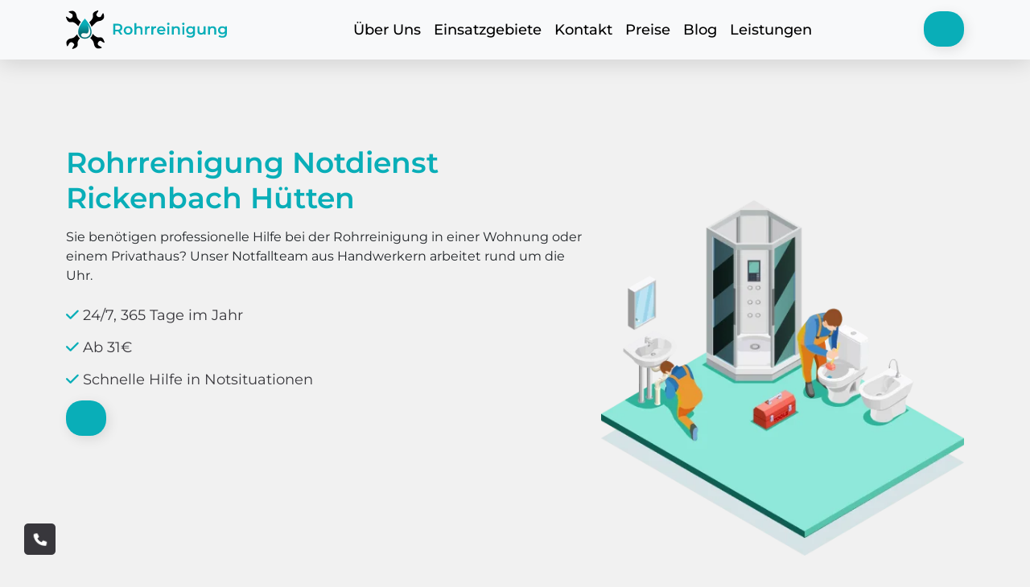

--- FILE ---
content_type: text/html; charset=UTF-8
request_url: https://rohrreinigung-schnell24.de/b-w/rickenbach-13117/huetten-13408/
body_size: 17656
content:
<!doctype html>
<html lang="DE-de">
<head>
	<meta charset="UTF-8">
	<meta name="viewport" content="width=device-width, initial-scale=1">
	<link rel="profile" href="https://gmpg.org/xfn/11">
	<link href="https://use.fontawesome.com/releases/v5.6.1/css/all.css" rel="stylesheet">
    <link rel="apple-touch-icon" sizes="180x180" href="https://rohrreinigung-schnell24.de/wp-content/themes/rohrreinigung-schnell24/assets/img/favicon/apple-touch-icon.png">
    <link rel="icon" type="image/png" sizes="32x32" href="https://rohrreinigung-schnell24.de/wp-content/themes/rohrreinigung-schnell24/assets/img/favicon/favicon-32x32.png">
    <link rel="icon" type="image/png" sizes="16x16" href="https://rohrreinigung-schnell24.de/wp-content/themes/rohrreinigung-schnell24/assets/img/favicon/favicon-16x16.png">
    <link rel="manifest" href="https://rohrreinigung-schnell24.de/wp-content/themes/rohrreinigung-schnell24/assets/img/favicon/site.webmanifest">
    <link rel="mask-icon" href="https://rohrreinigung-schnell24.de/wp-content/themes/rohrreinigung-schnell24/assets/img/favicon/safari-pinned-tab.svg" color="#5bbad5">
	    <meta name="msapplication-TileColor" content="#da532c">
    <meta name="theme-color" content="#ffffff">
    <title>Rohrreinigung Rickenbach Hütten 🔧 24h Notdienst Service mit Abflussreinigung</title>
<meta name='robots' content='max-image-preview:large' />
<link rel='preload' as='script' href='https://rohrreinigung-schnell24.de/wp-content/cache/asset-cleanup/js/body-837618e07b0f798b055dff9985070c248652d734.js' data-wpacu-preload-js='1'>



<meta name="description"  content="Rohrreinigung Notdienst Rickenbach Hütten in der Nähe ✅ 20 Minuten vor Ort ✅ 24/7 Abflussreinigung Service" />

<script type="application/ld+json" class="aioseop-schema">{"@context":"https://schema.org","@graph":[{"@type":"Organization","@id":"https://rohrreinigung-schnell24.de/#organization","url":"https://rohrreinigung-schnell24.de/","name":"rohrreinigung-schnell24","sameAs":[]},{"@type":"WebSite","@id":"https://rohrreinigung-schnell24.de/#website","url":"https://rohrreinigung-schnell24.de/","name":"rohrreinigung-schnell24","publisher":{"@id":"https://rohrreinigung-schnell24.de/#organization"},"potentialAction":{"@type":"SearchAction","target":"https://rohrreinigung-schnell24.de/?s={search_term_string}","query-input":"required name=search_term_string"}},{"@type":"WebPage","@id":"https://rohrreinigung-schnell24.de/b-w/rickenbach-13117/huetten-13408/#webpage","url":"https://rohrreinigung-schnell24.de/b-w/rickenbach-13117/huetten-13408/","inLanguage":"en-US","name":"Rohrreinigung Notdienst Rickenbach H&uuml;tten","isPartOf":{"@id":"https://rohrreinigung-schnell24.de/#website"},"breadcrumb":{"@id":"https://rohrreinigung-schnell24.de/b-w/rickenbach-13117/huetten-13408/#breadcrumblist"},"description":"Rohrreinigung Notdienst Rickenbach H&uuml;tten in der N&auml;he ✅ 20 Minuten vor Ort ✅ 24/7 Abflussreinigung Service","datePublished":"2022-04-10T13:56:21+00:00","dateModified":"2022-04-10T13:56:21+00:00"},{"@type":"BreadcrumbList","@id":"https://rohrreinigung-schnell24.de/b-w/rickenbach-13117/huetten-13408/#breadcrumblist","itemListElement":[{"@type":"ListItem","position":"1","item":{"@type":"WebPage","@id":"https://rohrreinigung-schnell24.de/","url":"https://rohrreinigung-schnell24.de/","name":"rohrreinigung-schnell24"}},{"@type":"ListItem","position":"2","item":{"@type":"WebPage","@id":"https://rohrreinigung-schnell24.de/b-w/rickenbach-13117/huetten-13408/","url":"https://rohrreinigung-schnell24.de/b-w/rickenbach-13117/huetten-13408/","name":"Rohrreinigung Notdienst Rickenbach H&uuml;tten"}}]}]}</script>
<link rel="canonical" href="https://rohrreinigung-schnell24.de/b-w/rickenbach-13117/huetten-13408/" />

<link rel='dns-prefetch' href='//cdnjs.cloudflare.com' />
<style id='wp-img-auto-sizes-contain-inline-css'>img:is([sizes=auto i],[sizes^="auto," i]){contain-intrinsic-size:3000px 1500px}</style>
<style id='classic-theme-styles-inline-css'>/*! This file is auto-generated */
.wp-block-button__link{color:#fff;background-color:#32373c;border-radius:9999px;box-shadow:none;text-decoration:none;padding:calc(.667em + 2px) calc(1.333em + 2px);font-size:1.125em}.wp-block-file__button{background:#32373c;color:#fff;text-decoration:none}</style>
<link rel='stylesheet' id='wpacu-combined-css-head-1' href='https://rohrreinigung-schnell24.de/wp-content/cache/asset-cleanup/css/head-58d0b9d7f5dc03edc2a35dcfe2df2cfbac7072b2.css' type='text/css' media='all' />

<link rel='stylesheet' id='font-awesome-css' href='https://cdnjs.cloudflare.com/ajax/libs/font-awesome/6.0.0/css/all.min.css?ver=1.0.0' media='all' />
<style   data-wpacu-inline-css-file='1'>
/*!/wp-content/themes/rohrreinigung-schnell24/assets/slick/slick.css*/.slick-slider{position:relative;display:block;box-sizing:border-box;-webkit-user-select:none;-moz-user-select:none;-ms-user-select:none;user-select:none;-webkit-touch-callout:none;-khtml-user-select:none;-ms-touch-action:pan-y;touch-action:pan-y;-webkit-tap-highlight-color:transparent}.slick-list{position:relative;display:block;overflow:hidden;margin:0;padding:0}.slick-list:focus{outline:none}.slick-list.dragging{cursor:pointer}.slick-slider .slick-track,.slick-slider .slick-list{-webkit-transform:translate3d(0,0,0);-moz-transform:translate3d(0,0,0);-ms-transform:translate3d(0,0,0);-o-transform:translate3d(0,0,0);transform:translate3d(0,0,0)}.slick-track{position:relative;top:0;left:0;display:block;margin-left:auto;margin-right:auto}.slick-track:before,.slick-track:after{display:table;content:''}.slick-track:after{clear:both}.slick-loading .slick-track{visibility:hidden}.slick-slide{display:none;float:left;height:100%;min-height:1px}[dir='rtl'] .slick-slide{float:right}.slick-slide img{display:block}.slick-slide.slick-loading img{display:none}.slick-slide.dragging img{pointer-events:none}.slick-initialized .slick-slide{display:block}.slick-loading .slick-slide{visibility:hidden}.slick-vertical .slick-slide{display:block;height:auto;border:1px solid transparent}.slick-arrow.slick-hidden{display:none}
</style>


<script id="wp-api-request-js-extra">var wpApiSettings={"root":"https://rohrreinigung-schnell24.de/wp-json/","nonce":"d17dfef480","versionString":"wp/v2/"}</script>
<script id="alfa-tools-js-extra">var REST_API_data={"root":"https://rohrreinigung-schnell24.de/wp-json/","nonce":"71927e1f30"}</script>
<script id='wpacu-combined-js-head-group-1' src='https://rohrreinigung-schnell24.de/wp-content/cache/asset-cleanup/js/head-ba639c2cfe6ac10644cf2e0de8b18d445db04c4a.js'></script>
	
<script>(function(w,d,s,l,i){w[l]=w[l]||[];w[l].push({'gtm.start':new Date().getTime(),event:'gtm.js'});var f=d.getElementsByTagName(s)[0],j=d.createElement(s),dl=l!='dataLayer'?'&l='+l:'';j.async=!0;j.src='https://www.googletagmanager.com/gtm.js?id='+i+dl;f.parentNode.insertBefore(j,f)})(window,document,'script','dataLayer','GTM-TMZPJP5')</script>

<style id='global-styles-inline-css'>:root{--wp--preset--aspect-ratio--square:1;--wp--preset--aspect-ratio--4-3:4/3;--wp--preset--aspect-ratio--3-4:3/4;--wp--preset--aspect-ratio--3-2:3/2;--wp--preset--aspect-ratio--2-3:2/3;--wp--preset--aspect-ratio--16-9:16/9;--wp--preset--aspect-ratio--9-16:9/16;--wp--preset--color--black:#000000;--wp--preset--color--cyan-bluish-gray:#abb8c3;--wp--preset--color--white:#ffffff;--wp--preset--color--pale-pink:#f78da7;--wp--preset--color--vivid-red:#cf2e2e;--wp--preset--color--luminous-vivid-orange:#ff6900;--wp--preset--color--luminous-vivid-amber:#fcb900;--wp--preset--color--light-green-cyan:#7bdcb5;--wp--preset--color--vivid-green-cyan:#00d084;--wp--preset--color--pale-cyan-blue:#8ed1fc;--wp--preset--color--vivid-cyan-blue:#0693e3;--wp--preset--color--vivid-purple:#9b51e0;--wp--preset--gradient--vivid-cyan-blue-to-vivid-purple:linear-gradient(135deg,rgb(6,147,227) 0%,rgb(155,81,224) 100%);--wp--preset--gradient--light-green-cyan-to-vivid-green-cyan:linear-gradient(135deg,rgb(122,220,180) 0%,rgb(0,208,130) 100%);--wp--preset--gradient--luminous-vivid-amber-to-luminous-vivid-orange:linear-gradient(135deg,rgb(252,185,0) 0%,rgb(255,105,0) 100%);--wp--preset--gradient--luminous-vivid-orange-to-vivid-red:linear-gradient(135deg,rgb(255,105,0) 0%,rgb(207,46,46) 100%);--wp--preset--gradient--very-light-gray-to-cyan-bluish-gray:linear-gradient(135deg,rgb(238,238,238) 0%,rgb(169,184,195) 100%);--wp--preset--gradient--cool-to-warm-spectrum:linear-gradient(135deg,rgb(74,234,220) 0%,rgb(151,120,209) 20%,rgb(207,42,186) 40%,rgb(238,44,130) 60%,rgb(251,105,98) 80%,rgb(254,248,76) 100%);--wp--preset--gradient--blush-light-purple:linear-gradient(135deg,rgb(255,206,236) 0%,rgb(152,150,240) 100%);--wp--preset--gradient--blush-bordeaux:linear-gradient(135deg,rgb(254,205,165) 0%,rgb(254,45,45) 50%,rgb(107,0,62) 100%);--wp--preset--gradient--luminous-dusk:linear-gradient(135deg,rgb(255,203,112) 0%,rgb(199,81,192) 50%,rgb(65,88,208) 100%);--wp--preset--gradient--pale-ocean:linear-gradient(135deg,rgb(255,245,203) 0%,rgb(182,227,212) 50%,rgb(51,167,181) 100%);--wp--preset--gradient--electric-grass:linear-gradient(135deg,rgb(202,248,128) 0%,rgb(113,206,126) 100%);--wp--preset--gradient--midnight:linear-gradient(135deg,rgb(2,3,129) 0%,rgb(40,116,252) 100%);--wp--preset--font-size--small:13px;--wp--preset--font-size--medium:20px;--wp--preset--font-size--large:36px;--wp--preset--font-size--x-large:42px;--wp--preset--spacing--20:0.44rem;--wp--preset--spacing--30:0.67rem;--wp--preset--spacing--40:1rem;--wp--preset--spacing--50:1.5rem;--wp--preset--spacing--60:2.25rem;--wp--preset--spacing--70:3.38rem;--wp--preset--spacing--80:5.06rem;--wp--preset--shadow--natural:6px 6px 9px rgba(0, 0, 0, 0.2);--wp--preset--shadow--deep:12px 12px 50px rgba(0, 0, 0, 0.4);--wp--preset--shadow--sharp:6px 6px 0px rgba(0, 0, 0, 0.2);--wp--preset--shadow--outlined:6px 6px 0px -3px rgb(255, 255, 255), 6px 6px rgb(0, 0, 0);--wp--preset--shadow--crisp:6px 6px 0px rgb(0, 0, 0)}:where(.is-layout-flex){gap:.5em}:where(.is-layout-grid){gap:.5em}body .is-layout-flex{display:flex}.is-layout-flex{flex-wrap:wrap;align-items:center}.is-layout-flex>:is(*,div){margin:0}body .is-layout-grid{display:grid}.is-layout-grid>:is(*,div){margin:0}:where(.wp-block-columns.is-layout-flex){gap:2em}:where(.wp-block-columns.is-layout-grid){gap:2em}:where(.wp-block-post-template.is-layout-flex){gap:1.25em}:where(.wp-block-post-template.is-layout-grid){gap:1.25em}.has-black-color{color:var(--wp--preset--color--black)!important}.has-cyan-bluish-gray-color{color:var(--wp--preset--color--cyan-bluish-gray)!important}.has-white-color{color:var(--wp--preset--color--white)!important}.has-pale-pink-color{color:var(--wp--preset--color--pale-pink)!important}.has-vivid-red-color{color:var(--wp--preset--color--vivid-red)!important}.has-luminous-vivid-orange-color{color:var(--wp--preset--color--luminous-vivid-orange)!important}.has-luminous-vivid-amber-color{color:var(--wp--preset--color--luminous-vivid-amber)!important}.has-light-green-cyan-color{color:var(--wp--preset--color--light-green-cyan)!important}.has-vivid-green-cyan-color{color:var(--wp--preset--color--vivid-green-cyan)!important}.has-pale-cyan-blue-color{color:var(--wp--preset--color--pale-cyan-blue)!important}.has-vivid-cyan-blue-color{color:var(--wp--preset--color--vivid-cyan-blue)!important}.has-vivid-purple-color{color:var(--wp--preset--color--vivid-purple)!important}.has-black-background-color{background-color:var(--wp--preset--color--black)!important}.has-cyan-bluish-gray-background-color{background-color:var(--wp--preset--color--cyan-bluish-gray)!important}.has-white-background-color{background-color:var(--wp--preset--color--white)!important}.has-pale-pink-background-color{background-color:var(--wp--preset--color--pale-pink)!important}.has-vivid-red-background-color{background-color:var(--wp--preset--color--vivid-red)!important}.has-luminous-vivid-orange-background-color{background-color:var(--wp--preset--color--luminous-vivid-orange)!important}.has-luminous-vivid-amber-background-color{background-color:var(--wp--preset--color--luminous-vivid-amber)!important}.has-light-green-cyan-background-color{background-color:var(--wp--preset--color--light-green-cyan)!important}.has-vivid-green-cyan-background-color{background-color:var(--wp--preset--color--vivid-green-cyan)!important}.has-pale-cyan-blue-background-color{background-color:var(--wp--preset--color--pale-cyan-blue)!important}.has-vivid-cyan-blue-background-color{background-color:var(--wp--preset--color--vivid-cyan-blue)!important}.has-vivid-purple-background-color{background-color:var(--wp--preset--color--vivid-purple)!important}.has-black-border-color{border-color:var(--wp--preset--color--black)!important}.has-cyan-bluish-gray-border-color{border-color:var(--wp--preset--color--cyan-bluish-gray)!important}.has-white-border-color{border-color:var(--wp--preset--color--white)!important}.has-pale-pink-border-color{border-color:var(--wp--preset--color--pale-pink)!important}.has-vivid-red-border-color{border-color:var(--wp--preset--color--vivid-red)!important}.has-luminous-vivid-orange-border-color{border-color:var(--wp--preset--color--luminous-vivid-orange)!important}.has-luminous-vivid-amber-border-color{border-color:var(--wp--preset--color--luminous-vivid-amber)!important}.has-light-green-cyan-border-color{border-color:var(--wp--preset--color--light-green-cyan)!important}.has-vivid-green-cyan-border-color{border-color:var(--wp--preset--color--vivid-green-cyan)!important}.has-pale-cyan-blue-border-color{border-color:var(--wp--preset--color--pale-cyan-blue)!important}.has-vivid-cyan-blue-border-color{border-color:var(--wp--preset--color--vivid-cyan-blue)!important}.has-vivid-purple-border-color{border-color:var(--wp--preset--color--vivid-purple)!important}.has-vivid-cyan-blue-to-vivid-purple-gradient-background{background:var(--wp--preset--gradient--vivid-cyan-blue-to-vivid-purple)!important}.has-light-green-cyan-to-vivid-green-cyan-gradient-background{background:var(--wp--preset--gradient--light-green-cyan-to-vivid-green-cyan)!important}.has-luminous-vivid-amber-to-luminous-vivid-orange-gradient-background{background:var(--wp--preset--gradient--luminous-vivid-amber-to-luminous-vivid-orange)!important}.has-luminous-vivid-orange-to-vivid-red-gradient-background{background:var(--wp--preset--gradient--luminous-vivid-orange-to-vivid-red)!important}.has-very-light-gray-to-cyan-bluish-gray-gradient-background{background:var(--wp--preset--gradient--very-light-gray-to-cyan-bluish-gray)!important}.has-cool-to-warm-spectrum-gradient-background{background:var(--wp--preset--gradient--cool-to-warm-spectrum)!important}.has-blush-light-purple-gradient-background{background:var(--wp--preset--gradient--blush-light-purple)!important}.has-blush-bordeaux-gradient-background{background:var(--wp--preset--gradient--blush-bordeaux)!important}.has-luminous-dusk-gradient-background{background:var(--wp--preset--gradient--luminous-dusk)!important}.has-pale-ocean-gradient-background{background:var(--wp--preset--gradient--pale-ocean)!important}.has-electric-grass-gradient-background{background:var(--wp--preset--gradient--electric-grass)!important}.has-midnight-gradient-background{background:var(--wp--preset--gradient--midnight)!important}.has-small-font-size{font-size:var(--wp--preset--font-size--small)!important}.has-medium-font-size{font-size:var(--wp--preset--font-size--medium)!important}.has-large-font-size{font-size:var(--wp--preset--font-size--large)!important}.has-x-large-font-size{font-size:var(--wp--preset--font-size--x-large)!important}</style>
</head>

<body class="wp-singular page-template page-template-templates page-template-district page-template-templatesdistrict-php page page-id-5085 wp-theme-rohrreinigung-schnell24">
	
<noscript><iframe src="https://www.googletagmanager.com/ns.html?id=GTM-TMZPJP5"
height="0" width="0" style="display:none;visibility:hidden"></iframe></noscript>

<div class="arrow">
	<a href="#" title="Back to Top"><span class="fas fa-angle-up"></span></a>
</div>
<div class="callback">
	<a href="#" class="phone-button"><span class="fa fa-phone"></span></a>
</div>
<div id="page" class="site">
    <header>
        <nav class="navbar navbar-expand-lg navbar-light bg-light">
            <div class="container">
                <a class="navbar-brand" href="https://rohrreinigung-schnell24.de">
                    <div class="logo">
                        <img src="https://rohrreinigung-schnell24.de/wp-content/themes/rohrreinigung-schnell24/assets/img/logo.svg" alt="site logo" width="202" height="48">
                    </div>
                </a>
                <button class="navbar-toggler" type="button" data-bs-toggle="collapse"
                        data-bs-target="#navbarSupportedContent"
                        aria-controls="navbarSupportedContent" aria-expanded="false" aria-label="Toggle navigation">
                    <span class="navbar-toggler-icon"></span>
                </button>
                <div class="collapse navbar-collapse" id="navbarSupportedContent">
                    <ul class="navbar-nav me-auto mb-2 mb-lg-0">
                        <li class="nav-item">
                            <a class="nav-link" href="https://rohrreinigung-schnell24.de/#uber-uns">Über Uns</a>
                        </li>

                        <li class="nav-item">
                            <a class="nav-link" href="https://rohrreinigung-schnell24.de/einsatzgebiete/">Einsatzgebiete</a>
                        </li>
                        <li class="nav-item">
                            <a class="nav-link" href="https://rohrreinigung-schnell24.de/kontakt/">Kontakt</a>
                        </li>
						<li class="nav-item">
                            <a class="nav-link" href="https://rohrreinigung-schnell24.de/preise/">Preise</a>
                        </li>
                        <li class="nav-item">
                            <a class="nav-link" href="https://rohrreinigung-schnell24.de/blog/">Blog</a>
                        </li>
                        <li class="nav-item">
                            <a class="nav-link" href="https://rohrreinigung-schnell24.de/leistungen/">Leistungen</a>
                        </li>
                    </ul>
                    <div>
                        <a href="#" class="nav-link-phone-main phone-button"><span class="phone-button__number"></span></a>
                    </div>
                </div>
            </div>
        </nav>
    </header>

    <main>
        <section>
            <div class="preview">
                <div class="container">
                    <div class="row">
                        <div class="col-lg-7">
                            <h1 class="green">Rohrreinigung Notdienst Rickenbach Hütten</h1>
                            <p>Sie benötigen professionelle Hilfe bei der Rohrreinigung in einer Wohnung oder einem
                                Privathaus? Unser Notfallteam aus Handwerkern arbeitet rund um die Uhr.
                            </p>

                            <div class="preview-list">
                                <p>
                                    <i class="fas fa-check"></i>
                                    24/7, 365 Tage im Jahr
                                </p>
                                <p>
                                    <i class="fas fa-check"></i>
                                    Ab 31€
                                </p>
                                <p>
                                    <i class="fas fa-check"></i>
                                    Schnelle Hilfe in Notsituationen
                                </p>
                            </div>

                            <a href="#" class="nav-link-phone-main phone-button"><span class="phone-button__number"></span></a>

                        </div>
                        <div class="col-lg-5">
                            <img class="img-preview" alt="picture"
                                 src="https://rohrreinigung-schnell24.de/wp-content/themes/rohrreinigung-schnell24/assets/img/rohrreinigung-24h.webp" width="490" height="480">
                        </div>
                    </div>
                </div>
            </div>
        </section>
        <section class="seo-text">
            <div class="container">
                                    <div class="breadcrumbs">
                        <ul itemscope itemtype="https://schema.org/BreadcrumbList">
                            <li itemprop="itemListElement" itemscope itemtype="https://schema.org/ListItem">
                                <a href="https://rohrreinigung-schnell24.de" title="Startseite" itemprop="item">
                                    <span itemprop="name">Startseite</span>
                                    <meta itemprop="position" content="0">
                                </a></li>
                            <li itemprop="itemListElement" itemscope itemtype="https://schema.org/ListItem">
                                <a href="https://rohrreinigung-schnell24.de/einsatzgebiete/" title="Einsatzgebiete"
                                   itemprop="item">
                                    <span itemprop="name">Einsatzgebiete</span>
                                    <meta itemprop="position" content="1">
                                </a></li>
                                                            <li itemprop="itemListElement" itemscope itemtype="https://schema.org/ListItem">
                                    <a href="https://rohrreinigung-schnell24.de/einsatzgebiete/baden-wuerttemberg/" title="Baden-Württemberg"
                                       itemprop="item">
                                        <span itemprop="name">Baden-Württemberg</span>
                                        <meta itemprop="position" content="2">
                                    </a></li>
                                                            <li itemprop="itemListElement" itemscope itemtype="https://schema.org/ListItem">
						<span title="Rickenbach Hütten"
                              itemprop="item">
							<span itemprop="name">Rickenbach Hütten</span>
							<meta itemprop="position" content="3">
						</span></li>
                        </ul>
                    </div>
                                </h2><h2>Effektive Rohrreinigung rund um die Uhr &#8211; Unsere Experten sind für Sie da</h2>
<p>Sie benötigen eine schnelle und effektive Rohrreinigung? Unsere Experten stehen Ihnen rund um die Uhr zur Verfügung. Egal ob es sich um eine verstopfte Toilette, ein verstopftes Waschbecken oder eine verstopfte Abwasserleitung handelt &#8211; wir lösen das Problem für Sie.</p>
<h3>Unser Service auf einen Blick:</h3>
<ul>
<li>24/7 Erreichbarkeit</li>
<li>Schnelle und effektive Lösung von Verstopfungen</li>
<li>Vor-Ort-Service durch unsere Experten</li>
<li>Fachgerechte Beratung und Lösungsvorschläge</li>
<li>Modernste Technik und Werkzeuge für die Reinigung</li>
</ul>
<p>Unser Ziel ist es, Ihre Rohrverstopfung schnellstmöglich zu beseitigen und zukünftige Probleme zu vermeiden. Wir arbeiten mit modernsten Techniken und Werkzeugen, um eine effektive Rohrreinigung zu gewährleisten. Unser Fachpersonal berät Sie gerne und gibt Ihnen Tipps, wie Sie in Zukunft Rohrverstopfungen vermeiden können.</p>
<h4>Kontaktieren Sie uns jetzt und lassen Sie sich von unseren Experten helfen!</h4>
<p>Wir sind jederzeit für Sie da und lösen Ihr Rohrproblem schnell und effektiv. Kontaktieren Sie uns jetzt und profitieren Sie von unserem erfahrenen Fachpersonal, das Ihnen gerne mit Rat und Tat zur Seite steht.</p>
</h2><h2>Unser zuverlässiger Rohrreinigungsdienst ist jederzeit für Sie da</h2>
<p>Wir bieten schnelle und effektive Lösungen für alle Arten von Rohrproblemen, sei es ein verstopfter Abfluss oder eine angeschlagene Kanalisation. Mit unserer langjährigen Erfahrung und einem Team hochqualifizierter Experten können wir Ihnen garantieren, dass alle Probleme schnell und gründlich gelöst werden.</p>
<h3>Notdienst rund um die Uhr</h3>
<p>Probleme mit Rohren und Abflüssen lassen sich nicht immer aufschieben. Deshalb bieten wir unseren Kunden einen 24/7-Notdienst, der jederzeit einsatzbereit ist. Unsere Experten sind immer in der Nähe und können schnell am Einsatzort sein, um das Problem zu lösen.</p>
<h3>Modernste Technologie für höchste Effektivität</h3>
<p>Unsere Experten setzen modernste Technologie ein, um die bestmöglichen Ergebnisse zu erzielen. Wir verwenden beispielsweise Hochdruckreiniger, um verstopfte Abwasserleitungen zu reinigen, und spezielle Kameras, um den Zustand von Kanalisationsrohren zu überprüfen. So können wir die genaue Ursache des Problems identifizieren und schnell eine Lösung finden.</p>
<h3>Transparente Preise</h3>
<p>Wir bei XYZ glauben an transparente Preise. Deshalb informieren wir Sie vor Beginn der Arbeit über die Kosten. Es gibt keine versteckten Gebühren oder Überraschungen, mit uns wissen Sie immer, woran Sie sind.</p>
<h3>Zufriedenheitsgarantie</h3>
<p>Unser Ziel ist es, unsere Kunden zufriedenzustellen. Wir möchten, dass Sie sich darauf verlassen können, dass wir das Problem schnell und gründlich beseitigen. Deshalb bieten wir Ihnen eine Zufriedenheitsgarantie. Sollten Sie mit unserem Service nicht zufrieden sein, werden wir uns bemühen, die Situation zu klären und Ihnen zu helfen.</p>
</h2><img src="https://rohrreinigung-schnell24.de/wp-content/themes/rohrreinigung-schnell24/assets/img/rnd-all/alfacorp_Modern_setting_waist-up_portrait._A_plumber_25-30_year_eac9e6e3-8874-4e3f-a59c-e13cdc284f7e.webp" alt="image" class="text-rnd-img" loading="lazy"><h2>Unsere Dienstleistungen</h2>
<p>Unser Unternehmen bietet Ihnen professionelle Rohrreinigungsdienste für den gewerblichen und privaten Bereich. Unsere erfahrenen Experten sind rund um die Uhr für Sie da, um ein verstopftes Rohr schnell und effektiv zu reinigen.</p>
<h3>Unsere Methoden</h3>
<p>Wir verwenden modernste Technologien, um Ihr verstopftes Rohr zu identifizieren und zu reinigen. Hierzu gehören Kamerasysteme, Hochdruckspülung und elektromechanische Reinigung. Unser Ziel ist es, das Problem schnell zu beheben und Schäden an Ihrem Rohrsystem zu minimieren.</p>
<h3>Unser Engagement</h3>
<p>Wir sind uns bewusst, dass eine verstopfte Abflussleitung oder ein verstopftes Rohr zu ernsthaften Problemen führen kann. Deshalb engagieren wir uns dafür, unsere Kunden zufrieden zu stellen und ihnen einen schnellen und zuverlässigen Service zu bieten. Bei uns stehen Qualität und Kundenzufriedenheit an erster Stelle.</p>
<h3>Unsere Vorteile</h3>
<ul>
<li>Rund um die Uhr Verfügbarkeit</li>
<li>Schnelle und effektive Lösungen</li>
<li>Erfahrene Experten</li>
<li>Modernste Technologien</li>
<li>Faire Preise</li>
</ul>
<h3>Kontaktieren Sie uns jetzt</h3>
<p>Wenn Sie eine Rohrreinigung benötigen, zögern Sie nicht, uns zu kontaktieren. Wir bieten Ihnen eine kostenlose Vor-Ort-Beratung und ein transparentes Preisangebot. Unser Ziel ist es, Ihnen den besten Service zu bieten und Ihr Problem schnell und ohne Komplikationen zu lösen.</p>
</h2><img src="https://rohrreinigung-schnell24.de/wp-content/themes/rohrreinigung-schnell24/assets/img/rnd-all/alfacorp_Plumber_in_uniform_in_front_of_van._Against_the_white__c4afe7d2-aced-4bd5-a281-01f82672c4f2.webp" alt="image" class="text-rnd-img" loading="lazy"><h2>Unser Service für Ihre Rohrreinigung</h2>
<p>Bei uns erhalten Sie nicht nur eine schnelle und effektive Rohrreinigung, sondern auch einen umfassenden Service rund um Ihre Rohre. Wir setzen auf eine gründliche Analyse und Beratung, um Ihnen die bestmögliche Lösung zu bieten. Dabei stehen wir Ihnen nicht nur bei akuten Problemen zur Verfügung, sondern auch präventiv, um Verstopfungen und Schäden frühzeitig zu erkennen und zu beheben. Unsere Dienstleistungen umfassen unter anderem:</p>
<h3>Rohrreinigung</h3>
<p>Unsere Fachleute kümmern sich schnell und effektiv um Ihre Rohrverstopfung. Wir setzen dabei auf modernste Technologie und Werkzeuge, um eine schnelle und schonende Reinigung zu gewährleisten. Dabei achten wir darauf, dass Ihre Rohre nicht beschädigt werden und beraten Sie gerne, wie Sie solche Probleme in Zukunft vermeiden können.</p>
<h3>Rohrsanierung</h3>
<p>Bei Rohrschäden oder -defekten bieten wir Ihnen eine professionelle Rohrsanierung an. Dabei nutzen wir verschiedene Verfahren wie die Methode der Inliner-Sanierung, um die Rohre schnell wieder funktionsfähig zu machen. Wir beraten Sie gerne, welche Methode für Ihr Rohrproblem am besten geeignet ist.</p>
<h3>Kanal-TV-Inspektion</h3>
<p>Mit Hilfe unserer modernen Technologie führen wir eine Kanal-TV-Inspektion durch, um Ihre Rohre auf Schäden oder Verstopfungen zu überprüfen. Dabei nutzen wir Kamerasysteme, um einen genauen Einblick in die Rohre zu erhalten. Wir dokumentieren dabei jeden Schritt und können Ihnen somit auch nach Abschluss der Arbeiten einen Überblick geben.</p>
<h3>Rohrreparatur</h3>
<p>Im Falle einer Rohrbeschädigung reparieren wir das Rohr schnell und fachgerecht. Dabei greifen wir auf verschiedene Technologien und Verfahren zurück, um Ihre Rohre schnell wieder funktionsfähig zu machen. Unsere Experten beraten Sie gerne, welche Methode für Ihr Rohrproblem am besten geeignet ist.</p>
<h3>24/7-Notdienst</h3>
<p>Bei akuten Rohrproblemen sind wir rund um die Uhr für Sie da. Unser 24/7-Notdienst ist immer erreichbar und unsere Experten kommen so schnell wie möglich zu Ihnen, um das Problem zu beheben. Wir lassen Sie nicht im Stich, wenn es darauf ankommt.</p>
<h4>Zögern Sie nicht und kontaktieren Sie uns noch heute für eine schnelle und effektive Lösung Ihres Rohrproblems!</h4>
            </div>
        </section>
        <section>
            <div class="container">
                <div class="linking-icons-area">
                    <div class="row justify-between">
                        <div class="col-lg-3 col-md-6 col-sm-12">
                            <div class="linking-icons-area-item">
                                <div class="linking-icons-area-item-icon">
                                    <img alt="img" src="https://rohrreinigung-schnell24.de/wp-content/themes/rohrreinigung-schnell24/assets/img/doc.png" width="63" height="63" loading="lazy">
                                </div>
                                <h3>Faire Preisgarantie</h3>
                                <p class="linking-icons-area-item-text">
                                    Wir garantieren transparente Preise für alle durchgeführten Arbeiten
                                </p>
                            </div>
                        </div>

                        <div class="col-lg-3 col-md-6 col-sm-12">
                            <div class="linking-icons-area-item">
                                <div class="linking-icons-area-item-icon">
                                    <img alt="img" src="https://rohrreinigung-schnell24.de/wp-content/themes/rohrreinigung-schnell24/assets/img/money.png" width="63" height="63" loading="lazy">
                                </div>

                                <h3>860+ zufriedene Kunden</h3>

                                <p class="linking-icons-area-item-text">
                                    Seit 14 Jahren helfen wir Menschen bei der Rohrreinigung
                                </p>
                            </div>
                        </div>

                        <div class="col-lg-3 col-md-6 col-sm-12">
                            <div class="linking-icons-area-item">
                                <div class="linking-icons-area-item-icon">
                                    <img src="https://rohrreinigung-schnell24.de/wp-content/themes/rohrreinigung-schnell24/assets/img/time.png" alt="img" width="63" height="63" loading="lazy">
                                </div>

                                <h3>Ankunft in 20 Minuten</h3>

                                <p class="linking-icons-area-item-text">
                                    Wir gehen sofort zum Ort und beginnen mit der Inspektion
                                </p>
                            </div>
                        </div>

                        <div class="col-lg-3 col-md-6 col-sm-12">
                            <div class="linking-icons-area-item">
                                <div class="linking-icons-area-item-icon">
                                    <img src="https://rohrreinigung-schnell24.de/wp-content/themes/rohrreinigung-schnell24/assets/img/save.png" alt="img" width="63" height="63" loading="lazy">
                                </div>

                                <h3>Breite Abdeckung</h3>

                                <p class="linking-icons-area-item-text">
                                    Wir arbeiten in allen größeren Städten Deutschlands, rufen Sie jetzt an!
                                </p>
                            </div>
                        </div>

                    </div>
                    <div id="uber-uns"></div>
                </div>
            </div>

        </section>

        <section>
            <div class="container">
                <div class="row">
                    <div class="col-lg-6">
                        <p class="green">Warum uns wählen</p>
                        <h2>Rohrreinigung Notdienst immer für Sie da</h2>
                        <p class="choose-text">Wir bieten die folgenden Arten von Dienstleistungen an: Kanalreinigung,
                            Abflussreinigung, Kanalsanierung. Wir helfen auch bei Verstopfungen in Toilette, Bad oder
                            Waschbecken.
                        </p>

                        <div class="choose-images">
                            <div class="choose-images-item">
                                <div>
                                    <img class="choose-img" alt="img"
                                         src="https://rohrreinigung-schnell24.de/wp-content/themes/rohrreinigung-schnell24/assets/img/toilet.png" width="70" height="70" loading="lazy">
                                </div>

                                <div class="choose-images-item-info">
                                    <h3 class="choose-images-item-title">Rohrreinigung Notdienst</h3>
                                    <p class="choose-images-item-desc">
                                        Warten Sie nicht, bis das Rohr verstopft ist oder den Abwasserkanal durchbricht,
                                        rufen Sie im Voraus einen Spezialisten an.
                                    </p>
                                </div>
                            </div>

                            <div class="choose-images-item">
                                <div>
                                    <img class="choose-img" alt="img"
                                         src="https://rohrreinigung-schnell24.de/wp-content/themes/rohrreinigung-schnell24/assets/img/bath.png" width="70" height="70" loading="lazy">
                                </div>

                                <div class="choose-images-item-info">
                                    <h3 class="choose-images-item-title">24/7 Notfalldienst</h3>
                                    <p class="choose-images-item-desc">
                                        Rufen Sie uns jederzeit an – Experten sind jede Minute für Sie da und machen sich an
                                        die Arbeit.
                                    </p>
                                </div>
                            </div>
                        </div>

                    </div>
                    <div class="col-lg-6">
                        <img class="img-man" alt="rohrreinigung service 24"
                             src="https://rohrreinigung-schnell24.de/wp-content/themes/rohrreinigung-schnell24/assets/img/rohrreinigung-service-24.webp" width="636" height="544" loading="lazy">
                    </div>
                </div>
            </div>
        </section>

        <section>
            <div class="feedback">
                <div class="container feedback-inner">
                    <div class="row">
                        <div class="col-xs-4 col-sm-12 col-lg-8">
                            <h2 class="feedback-title">Haben Sie Fragen zum Thema Rohrreinigung?</h2>
                            <h2 class="feedback-description">Wir beantworten alle Ihre Fragen, rufen Sie jetzt an!</h2>
                        </div>

                        <div class="feedback-link col-xs-4 col-sm-12 col-lg-4">
                            <a href="#" class="phone-button"><span class="phone-button__number"></span></a>
                        </div>
                    </div>

                </div>
            </div>
        </section>
        <section>
            <div class="carts">
                <div class="container">

                    <p class="green text-center">
                        Arten von Dienstleistungen
                    </p>

                    <h2 class="carts-h2 text-center">
                        Wir helfen mit
                    </h2>

                    <div class="row">
                        <div class="col-lg-4">
                            <div class="cart-item">
                                <img class="cart-item-img" alt="img"
                                     src="https://rohrreinigung-schnell24.de/wp-content/themes/rohrreinigung-schnell24/assets/img/minibath.png" width="57" height="68" loading="lazy">

                                <div class="cart-item-title">Rohrreinigung</div>
                            </div>
                        </div>

                        <div class="col-lg-4">
                            <div class="cart-item">
                                <img class="cart-item-img" alt="img"
                                     src="https://rohrreinigung-schnell24.de/wp-content/themes/rohrreinigung-schnell24/assets/img/bathcarts.png" width="70" height="68" loading="lazy">

                                <div class="cart-item-title">Kanalreinigung</div>
                            </div>
                        </div>

                        <div class="col-lg-4">
                            <div class="cart-item">
                                <img class="cart-item-img" alt="img"
                                     src="https://rohrreinigung-schnell24.de/wp-content/themes/rohrreinigung-schnell24/assets/img/machine.png" width="69" height="63" loading="lazy">

                                <div class="cart-item-title">Abflussreinigung</div>
                            </div>
                        </div>

                        <div class="col-lg-4">
                            <div class="cart-item">
                                <img class="cart-item-img" alt="img"
                                     src="https://rohrreinigung-schnell24.de/wp-content/themes/rohrreinigung-schnell24/assets/img/cabine.png" width="40" height="70" loading="lazy">

                                <div class="cart-item-title">Verstopfungsbeseitigung</div>
                            </div>
                        </div>

                        <div class="col-lg-4">
                            <div class="cart-item">
                                <img class="cart-item-img" alt="img"
                                     src="https://rohrreinigung-schnell24.de/wp-content/themes/rohrreinigung-schnell24/assets/img/warm.png" width="75" height="66" loading="lazy">

                                <div class="cart-item-title">Rohrsanierung</div>
                            </div>
                        </div>

                        <div class="col-lg-4">
                            <div class="cart-item">
                                <img class="cart-item-img" alt="img"
                                     src="https://rohrreinigung-schnell24.de/wp-content/themes/rohrreinigung-schnell24/assets/img/repair.png" width="69" height="61" loading="lazy">

                                <div class="cart-item-title">Renovierung</div>
                            </div>
                        </div>
                    </div>
                </div>
            </div>

        </section>
        <section>
            <div class="slider">
                <div class="container relative">

                    <p class="green text-center">Kundenbewertungen</p>

                    <h2 class="slider-title-h2 text-center">Was sie über uns sagen</h2>
                                        <div class="slider-mechanism">
                                                    <div class="slider-mechanism-item">
                                <div class="slider-info">
                                    <div class="avatar-slider">
                                        <img src="https://rohrreinigung-schnell24.de/wp-content/uploads/2023/06/Alexandra-Winkler-150x150.webp"
                                             alt="Alexandra Winkler" width="50" height="50" loading="lazy">
                                        <div>
                                            <p class="slider-info-name">Alexandra Winkler</p>
                                        </div>
                                    </div>
                                </div>

                                <div class="stars-container">
                                    <img src="https://rohrreinigung-schnell24.de/wp-content/themes/rohrreinigung-schnell24/assets/img/star.png" alt="star" width="33" height="33" loading="lazy">
                                    <img src="https://rohrreinigung-schnell24.de/wp-content/themes/rohrreinigung-schnell24/assets/img/star.png" alt="star" width="33" height="33" loading="lazy">
                                    <img src="https://rohrreinigung-schnell24.de/wp-content/themes/rohrreinigung-schnell24/assets/img/star.png" alt="star" width="33" height="33" loading="lazy">
                                    <img src="https://rohrreinigung-schnell24.de/wp-content/themes/rohrreinigung-schnell24/assets/img/star.png" alt="star" width="33" height="33" loading="lazy">
                                    <img src="https://rohrreinigung-schnell24.de/wp-content/themes/rohrreinigung-schnell24/assets/img/star.png" alt="star" width="33" height="33" loading="lazy">
                                </div>

                                <p>Immer zuverlässig, pünktlich und freundlich. Kommen selbst am Wochenende raus und das ohne horrende Zuschläge. Ich bin dort seit Jahren Kunde und werde es auch bleiben.                                </p>
                            </div>
                                                    <div class="slider-mechanism-item">
                                <div class="slider-info">
                                    <div class="avatar-slider">
                                        <img src="https://rohrreinigung-schnell24.de/wp-content/uploads/2023/06/Cornelius-Meyer-150x150.webp"
                                             alt="Cornelius Meyer" width="50" height="50" loading="lazy">
                                        <div>
                                            <p class="slider-info-name">Cornelius Meyer</p>
                                        </div>
                                    </div>
                                </div>

                                <div class="stars-container">
                                    <img src="https://rohrreinigung-schnell24.de/wp-content/themes/rohrreinigung-schnell24/assets/img/star.png" alt="star" width="33" height="33" loading="lazy">
                                    <img src="https://rohrreinigung-schnell24.de/wp-content/themes/rohrreinigung-schnell24/assets/img/star.png" alt="star" width="33" height="33" loading="lazy">
                                    <img src="https://rohrreinigung-schnell24.de/wp-content/themes/rohrreinigung-schnell24/assets/img/star.png" alt="star" width="33" height="33" loading="lazy">
                                    <img src="https://rohrreinigung-schnell24.de/wp-content/themes/rohrreinigung-schnell24/assets/img/star.png" alt="star" width="33" height="33" loading="lazy">
                                    <img src="https://rohrreinigung-schnell24.de/wp-content/themes/rohrreinigung-schnell24/assets/img/star.png" alt="star" width="33" height="33" loading="lazy">
                                </div>

                                <p>Der Austausch des Wasserhahns wurde gut und schnell erledigt. Der Meister ist pünktlich und höflich. Ich empfehle es.                                </p>
                            </div>
                                                    <div class="slider-mechanism-item">
                                <div class="slider-info">
                                    <div class="avatar-slider">
                                        <img src="https://rohrreinigung-schnell24.de/wp-content/uploads/2023/06/Leon-Junge-150x150.webp"
                                             alt="Leon Junge" width="50" height="50" loading="lazy">
                                        <div>
                                            <p class="slider-info-name">Leon Junge</p>
                                        </div>
                                    </div>
                                </div>

                                <div class="stars-container">
                                    <img src="https://rohrreinigung-schnell24.de/wp-content/themes/rohrreinigung-schnell24/assets/img/star.png" alt="star" width="33" height="33" loading="lazy">
                                    <img src="https://rohrreinigung-schnell24.de/wp-content/themes/rohrreinigung-schnell24/assets/img/star.png" alt="star" width="33" height="33" loading="lazy">
                                    <img src="https://rohrreinigung-schnell24.de/wp-content/themes/rohrreinigung-schnell24/assets/img/star.png" alt="star" width="33" height="33" loading="lazy">
                                    <img src="https://rohrreinigung-schnell24.de/wp-content/themes/rohrreinigung-schnell24/assets/img/star.png" alt="star" width="33" height="33" loading="lazy">
                                    <img src="https://rohrreinigung-schnell24.de/wp-content/themes/rohrreinigung-schnell24/assets/img/star.png" alt="star" width="33" height="33" loading="lazy">
                                </div>

                                <p>Innerhalb einer Stunde war der Klempner bei mir und hat die Rohrverstopfung beseitigt. Super Service, kann ich nur empfehlen!                                </p>
                            </div>
                                            </div>
                </div>
            </div>
        </section>
        <section>
            <div class="faq container">
                <p class="green text-center">FAQ</p>
                <h2 class="faq-title">Häufig gestellte Fragen</h2>
                <div class="acor-container flex-justy">
                    <div class="col-lg-6 col-md-12">
                        <div class="col-lg-12 faq-item">
                            <input type="radio" name="acor" id="acor1"/>
                            <label for="acor1">Was tun, wenn Ihr Spülbecken in der Küche verstopft ist?</label>
                            <div class="acor-body">
                                <p>
                                    Manchmal können Sie eine Fettverstopfung mit kochendem Wasser und Seife reinigen. Füllen
                                    Sie einen Topf oder Teekessel mit Wasser und bringen Sie es zum Kochen. Gießen Sie es
                                    dann vorsichtig direkt in den Abfluss. Immer wieder Seife mit in den Abfluss dazu
                                    gießen. Wenn das Wasser leicht abfließen kann, haben Sie die Verstopfung beseitigt und
                                    können mit den folgenden Tipps zur Wartung des Spülbeckens fortfahren. Wenn nicht, steht
                                    Ihr Blitzhilfe-Team gerne für Sie bereit.
                                </p>
                            </div>
                        </div>
                        <div class="col-lg-12 faq-item">
                            <input type="radio" name="acor" id="acor2"/>
                            <label for="acor2">Wie kann ich mit Hausmitteln meine Klo-Verstopfung lösen?</label>
                            <div class="acor-body">
                                <p>
                                    Wenn der Rohrreiniger allein nicht ausreicht, kann das Hinzufügen von heißem Wasser die
                                    Dinge in Bewegung bringen. Füllen Sie einen Eimer mit heißem Badewasser (ACHTUNG:
                                    kochendes Wasser kann dazu führen, dass eine Porzellantoilette reißt) und gießen Sie das
                                    Wasser aus Hüfthöhe in die Toilette. Die Kraft des Wassers könnte alles lösen, was die
                                    Rohrerstopfung verursacht.
                                </p>
                            </div>
                        </div>
                        <div class="col-lg-12 faq-item">
                            <input type="radio" name="acor" id="acor3"/>
                            <label for="acor3">Was kann ich bei einer Rohrverstopfung machen?</label>
                            <div class="acor-body">
                                <p>
                                    Grundsätzlich können Sie selbst versuchen, eine Rohrverstopfung zu lösen. Klassisch wird
                                    dazu eine Saugglocke verwendet. Sollte im Haushalt eine Drahtbürste vorhanden sein, kann
                                    diese ebenfalls zum Einsatz kommen. Da die wenigsten eine Spirale oder Spindel zuhause
                                    haben, kann alternativ mit Backpulver und Essig versucht werden, die Verunreinigung zu
                                    entfernen. Abzuraten ist von diversen chemischen Mitteln, die Sie in Drogerien und
                                    Supermärkten kaufen können. Funktioniert das alles nicht, nehmen Sie umgehend Kontakt
                                    mit Ihrem professionellen Rohrreiniger in der Nähe auf.
                                </p>
                            </div>
                        </div>
                    </div>

                    <div class="col-lg-6 col-md-12">
                        <div class="col-lg-12 faq-item">
                            <input type="radio" name="acor" id="acor4"/>
                            <label for="acor4">Haben Sie Notdienst?</label>
                            <div class="acor-body">
                                <p>
                                    Selbstverständlich bietet Ihnen Ihre Rohrreinigung Absolut in Berlin den Schutz,
                                    jederzeit für Sie im Einsatz zu sein. So sind wir für Sie ebenfalls im Anschluss an die
                                    regulären Öffnungszeiten nach 18:00 Uhr verfügbar. Zudem bieten wir unseren Notdienst an
                                    Sonn- und Feiertage. Insofern müssen Sie uns bei einem Rohrreinigungs-Notfall nur
                                    anrufen. Ein Profi ist anschließend umgehend bei Ihnen. Im Normalfall dauert dies
                                    maximal 45 Minuten.
                                </p>
                            </div>
                        </div>
                        <div class="col-lg-12 faq-item">
                            <input type="radio" name="acor" id="acor5"/>
                            <label for="acor5">Warum den Profi rufen, wenn ein Rohr verstopft ist?</label>
                            <div class="acor-body">
                                <p>
                                    Wenn das Wasser in Toilette, Wasch- oder Spülbecken nicht mehr abfließen will, ist
                                    schnelle Hilfe gefragt. Viele Verbraucher greifen in dieser Situation zu einem
                                    handelsüblichen Abflussreiniger. Dieser ist kostengünstig erhältlich, schnell
                                    griffbereit und verspricht vermeintlich einfache und schnelle Hilfe. Doch selbst wenn
                                    das Rohr anschließend frei ist und das Wasser wieder ungehindert abfließt, kann das
                                    Reinigungsmittel den Rohren langfristig schaden. Um teure Folgeschäden zu vermeiden,
                                    sollte deshalb frühzeitig ein Fachmann zu Rate gezogen werden. Das kann sich langfristig
                                    als kostengünstiger erweisen.
                                </p>
                            </div>
                        </div>
                        <div class="col-lg-12 faq-item">
                            <input type="radio" name="acor" id="acor6"/>
                            <label for="acor6">Mein Wasser ist braun und rostig, was ist die Ursache?</label>
                            <div class="acor-body">
                                <p>
                                    Wenn sich Korrosion und Rost in den Rohren bilden, führt dies dazu, dass braunes Wasser
                                    aus Ihrem Wasserhahn kommt. Wenn der Wasserdruck verändert wird, kann dies dazu führen,
                                    dass sich der Rost löst und durch den Wasserhahn kommt, und kann auch auf Sedimente aus
                                    der Warmwassereinheit zurückzuführen sein. Es gibt eine Schicht zwischen dem Wasser und
                                    Metall außerhalb Ihrer Warmwassereinheit. Wenn diese Schicht beeinträchtigt ist, ist
                                    auch die Qualität Ihres Wassers beeinträchtigt! Dieses Problem ist auch ein Indikator
                                    dafür, dass sich Ihre Warmwassereinheit möglicherweise dem Ende ihrer Lebensdauer
                                    nähert.
                                </p>
                            </div>
                        </div>
                    </div>
                </div>
            </div>
        </section>
    </main>

        <div class="areas-list">
            <div class="container">
                <div class="areas-list__items">
                                                <div class="areas-list__item">
                                <a href="https://rohrreinigung-schnell24.de/b-w/rickenbach-13117/">Rickenbach</a>
                            </div>
                                                    <div class="areas-list__item">
                                <a href="https://rohrreinigung-schnell24.de/b-w/rickenbach-13117/altenschwand-13408/">Rickenbach Altenschwand</a>
                            </div>
                                                    <div class="areas-list__item">
                                <a href="https://rohrreinigung-schnell24.de/b-w/rickenbach-13117/bergalingen-13408/">Rickenbach Bergalingen</a>
                            </div>
                                                    <div class="areas-list__item">
                                <a href="https://rohrreinigung-schnell24.de/b-w/rickenbach-13117/egg-13408/">Rickenbach Egg</a>
                            </div>
                                                    <div class="areas-list__item">
                                <a href="https://rohrreinigung-schnell24.de/b-w/rickenbach-13117/hottingen-13408/">Rickenbach Hottingen</a>
                            </div>
                                                                        <div class="areas-list__item">
                                <a href="https://rohrreinigung-schnell24.de/b-w/rickenbach-13117/ruettehof-13408/">Rickenbach Rüttehof</a>
                            </div>
                                                    <div class="areas-list__item">
                                <a href="https://rohrreinigung-schnell24.de/b-w/rickenbach-13117/willaringen-13408/">Rickenbach Willaringen</a>
                            </div>
                                                    <div class="areas-list__item">
                                <a href="https://rohrreinigung-schnell24.de/b-w/riederich-9827/">Riederich</a>
                            </div>
                                                    <div class="areas-list__item">
                                <a href="https://rohrreinigung-schnell24.de/b-w/riedhausen-8441/">Riedhausen</a>
                            </div>
                                                    <div class="areas-list__item">
                                <a href="https://rohrreinigung-schnell24.de/b-w/riedlingen-471/">Riedlingen</a>
                            </div>
                                        </div>
            </div>
        </div>
        
<div class="partner-link">
	<div class="container">
										<p>Unser zuverlässiger Partner: <a href="https://eu-schluesseldienst.de/bw/rickenbach-13117/huetten-13408/" target="_blank">Schlüsseldienst Rickenbach Hütten</a>
                                									<a href="https://elektriker-hilfe24.de/elektriker-in/rickenbach-huetten/" target="_blank">Elektriker Rickenbach Hütten</a>

                                                                    </p>
	</div>
</div>
<footer>
    <div class="footer">
        <div class="container">
            <div class="feedback-footer">
                <div class="row">
                    <div class="col-xs-4 col-sm-12 col-lg-8">
                        <h2 class="feedback-title-footer">Brauchen Sie dringend Hilfe?</h2>
                        <h2 class="feedback-description-footer">Rufen Sie uns an, wir arbeiten 24 Stunden am Tag</h2>
                    </div>

                    <div class="feedback-link col-xs-4 col-sm-12 col-lg-4">
                        <a href="#" class="phone-button"><span class="phone-button__number"></span></a>
                    </div>
                </div>
            </div>

            <div class="footer-inner">
                <div class="row justify-between">

                    <div class="col-lg-4">
                        <div class="logo">
                            <svg width="202" height="48" viewBox="0 0 202 48" fill="none" xmlns="http://www.w3.org/2000/svg">
<path d="M67.5996 30L64.8537 26.0636C64.7385 26.0764 64.5657 26.0828 64.3352 26.0828H61.3013V30H58.805V16.5585H64.3352C65.5002 16.5585 66.5115 16.7505 67.3692 17.1346C68.2397 17.5186 68.9053 18.0691 69.3662 18.7859C69.827 19.5028 70.0575 20.3541 70.0575 21.3398C70.0575 22.3511 69.8078 23.2216 69.3086 23.9513C68.8221 24.681 68.1181 25.2251 67.1963 25.5835L70.2879 30H67.5996ZM67.542 21.3398C67.542 20.4821 67.2604 19.8229 66.6971 19.362C66.1338 18.9012 65.3081 18.6707 64.22 18.6707H61.3013V24.0281H64.22C65.3081 24.0281 66.1338 23.7977 66.6971 23.3369C67.2604 22.8632 67.542 22.1975 67.542 21.3398ZM77.2284 30.1344C76.1915 30.1344 75.257 29.9104 74.4249 29.4623C73.5928 29.0143 72.9399 28.3934 72.4663 27.5997C72.0054 26.7932 71.775 25.8843 71.775 24.873C71.775 23.8617 72.0054 22.9592 72.4663 22.1655C72.9399 21.3718 73.5928 20.751 74.4249 20.3029C75.257 19.8549 76.1915 19.6308 77.2284 19.6308C78.2781 19.6308 79.219 19.8549 80.0511 20.3029C80.8832 20.751 81.5297 21.3718 81.9906 22.1655C82.4642 22.9592 82.701 23.8617 82.701 24.873C82.701 25.8843 82.4642 26.7932 81.9906 27.5997C81.5297 28.3934 80.8832 29.0143 80.0511 29.4623C79.219 29.9104 78.2781 30.1344 77.2284 30.1344ZM77.2284 28.0798C78.1117 28.0798 78.8414 27.7854 79.4175 27.1965C79.9935 26.6076 80.2816 25.8331 80.2816 24.873C80.2816 23.9129 79.9935 23.1384 79.4175 22.5496C78.8414 21.9607 78.1117 21.6663 77.2284 21.6663C76.3451 21.6663 75.6154 21.9607 75.0394 22.5496C74.4761 23.1384 74.1945 23.9129 74.1945 24.873C74.1945 25.8331 74.4761 26.6076 75.0394 27.1965C75.6154 27.7854 76.3451 28.0798 77.2284 28.0798ZM90.8145 19.6308C92.1075 19.6308 93.1444 20.0085 93.9253 20.7638C94.7062 21.519 95.0966 22.6392 95.0966 24.1241V30H92.6964V24.4314C92.6964 23.5353 92.4851 22.8632 92.0627 22.4151C91.6402 21.9543 91.0386 21.7239 90.2577 21.7239C89.3744 21.7239 88.6767 21.9927 88.1647 22.5304C87.6526 23.0552 87.3966 23.8169 87.3966 24.8154V30H84.9963V15.752H87.3966V20.9366C87.7934 20.5141 88.2799 20.1941 88.8559 19.9765C89.4448 19.746 90.0977 19.6308 90.8145 19.6308ZM100.427 21.2438C101.118 20.1685 102.334 19.6308 104.075 19.6308V21.9159C103.87 21.8775 103.685 21.8583 103.518 21.8583C102.584 21.8583 101.854 22.1335 101.329 22.684C100.804 23.2216 100.542 24.0025 100.542 25.0266V30H98.1415V19.746H100.427V21.2438ZM108.396 21.2438C109.088 20.1685 110.304 19.6308 112.045 19.6308V21.9159C111.84 21.8775 111.654 21.8583 111.488 21.8583C110.553 21.8583 109.824 22.1335 109.299 22.684C108.774 23.2216 108.511 24.0025 108.511 25.0266V30H106.111V19.746H108.396V21.2438ZM123.627 24.9306C123.627 25.097 123.614 25.3339 123.588 25.6411H115.542C115.683 26.3964 116.048 26.9981 116.637 27.4461C117.239 27.8814 117.981 28.099 118.864 28.099C119.991 28.099 120.919 27.7277 121.649 26.9853L122.935 28.4638C122.474 29.0143 121.892 29.4303 121.188 29.712C120.484 29.9936 119.69 30.1344 118.807 30.1344C117.68 30.1344 116.688 29.9104 115.83 29.4623C114.973 29.0143 114.307 28.3934 113.833 27.5997C113.373 26.7932 113.142 25.8843 113.142 24.873C113.142 23.8745 113.366 22.9784 113.814 22.1847C114.275 21.3782 114.909 20.751 115.715 20.3029C116.522 19.8549 117.431 19.6308 118.442 19.6308C119.44 19.6308 120.33 19.8549 121.111 20.3029C121.905 20.7382 122.519 21.359 122.954 22.1655C123.403 22.9592 123.627 23.8809 123.627 24.9306ZM118.442 21.551C117.674 21.551 117.021 21.7815 116.483 22.2423C115.958 22.6904 115.638 23.292 115.523 24.0473H121.341C121.239 23.3048 120.925 22.7032 120.401 22.2423C119.876 21.7815 119.223 21.551 118.442 21.551ZM125.932 19.746H128.332V30H125.932V19.746ZM127.142 18.0563C126.707 18.0563 126.342 17.9218 126.047 17.653C125.753 17.3714 125.606 17.0257 125.606 16.6161C125.606 16.2064 125.753 15.8672 126.047 15.5984C126.342 15.3167 126.707 15.1759 127.142 15.1759C127.577 15.1759 127.942 15.3103 128.236 15.5792C128.531 15.8352 128.678 16.1616 128.678 16.5585C128.678 16.9809 128.531 17.3394 128.236 17.6338C127.955 17.9154 127.59 18.0563 127.142 18.0563ZM137.301 19.6308C138.594 19.6308 139.631 20.0085 140.412 20.7638C141.193 21.519 141.583 22.6392 141.583 24.1241V30H139.183V24.4314C139.183 23.5353 138.972 22.8632 138.549 22.4151C138.127 21.9543 137.525 21.7239 136.744 21.7239C135.861 21.7239 135.163 21.9927 134.651 22.5304C134.139 23.0552 133.883 23.8169 133.883 24.8154V30H131.483V19.746H133.768V21.071C134.165 20.5973 134.664 20.2389 135.266 19.9957C135.867 19.7524 136.546 19.6308 137.301 19.6308ZM144.628 19.746H147.028V30H144.628V19.746ZM145.838 18.0563C145.402 18.0563 145.038 17.9218 144.743 17.653C144.449 17.3714 144.302 17.0257 144.302 16.6161C144.302 16.2064 144.449 15.8672 144.743 15.5984C145.038 15.3167 145.402 15.1759 145.838 15.1759C146.273 15.1759 146.638 15.3103 146.932 15.5792C147.227 15.8352 147.374 16.1616 147.374 16.5585C147.374 16.9809 147.227 17.3394 146.932 17.6338C146.651 17.9154 146.286 18.0563 145.838 18.0563ZM160.356 19.746V28.4446C160.356 32.0546 158.512 33.8596 154.826 33.8596C153.84 33.8596 152.905 33.7316 152.022 33.4756C151.139 33.2324 150.409 32.8739 149.833 32.4003L150.908 30.5953C151.356 30.9665 151.92 31.2609 152.598 31.4786C153.289 31.709 153.987 31.8242 154.691 31.8242C155.818 31.8242 156.643 31.5682 157.168 31.0561C157.693 30.5441 157.955 29.7632 157.955 28.7135V28.1758C157.546 28.6238 157.047 28.9631 156.458 29.1935C155.869 29.4239 155.222 29.5391 154.518 29.5391C153.545 29.5391 152.662 29.3343 151.868 28.9247C151.088 28.5022 150.467 27.9134 150.006 27.1581C149.558 26.4028 149.334 25.5387 149.334 24.5658C149.334 23.5929 149.558 22.7352 150.006 21.9927C150.467 21.2374 151.088 20.6549 151.868 20.2453C152.662 19.8357 153.545 19.6308 154.518 19.6308C155.261 19.6308 155.933 19.7524 156.535 19.9957C157.149 20.2389 157.661 20.6101 158.071 21.1094V19.746H160.356ZM154.883 27.5037C155.792 27.5037 156.535 27.2349 157.111 26.6972C157.699 26.1468 157.994 25.4363 157.994 24.5658C157.994 23.7081 157.699 23.0104 157.111 22.4728C156.535 21.9351 155.792 21.6663 154.883 21.6663C153.961 21.6663 153.206 21.9351 152.617 22.4728C152.041 23.0104 151.753 23.7081 151.753 24.5658C151.753 25.4363 152.041 26.1468 152.617 26.6972C153.206 27.2349 153.961 27.5037 154.883 27.5037ZM173.439 19.746V30H171.154V28.6943C170.77 29.1551 170.29 29.5135 169.714 29.7696C169.138 30.0128 168.517 30.1344 167.851 30.1344C166.481 30.1344 165.4 29.7568 164.606 29.0015C163.825 28.2334 163.435 27.1005 163.435 25.6027V19.746H165.835V25.2763C165.835 26.198 166.04 26.8893 166.449 27.3501C166.872 27.7982 167.467 28.0222 168.235 28.0222C169.093 28.0222 169.771 27.7597 170.271 27.2349C170.783 26.6972 171.039 25.9291 171.039 24.9306V19.746H173.439ZM182.4 19.6308C183.693 19.6308 184.73 20.0085 185.511 20.7638C186.291 21.519 186.682 22.6392 186.682 24.1241V30H184.282V24.4314C184.282 23.5353 184.07 22.8632 183.648 22.4151C183.226 21.9543 182.624 21.7239 181.843 21.7239C180.96 21.7239 180.262 21.9927 179.75 22.5304C179.238 23.0552 178.982 23.8169 178.982 24.8154V30H176.582V19.746H178.867V21.071C179.263 20.5973 179.763 20.2389 180.364 19.9957C180.966 19.7524 181.645 19.6308 182.4 19.6308ZM199.998 19.746V28.4446C199.998 32.0546 198.154 33.8596 194.468 33.8596C193.482 33.8596 192.547 33.7316 191.664 33.4756C190.781 33.2324 190.051 32.8739 189.475 32.4003L190.55 30.5953C190.998 30.9665 191.562 31.2609 192.24 31.4786C192.931 31.709 193.629 31.8242 194.333 31.8242C195.46 31.8242 196.285 31.5682 196.81 31.0561C197.335 30.5441 197.597 29.7632 197.597 28.7135V28.1758C197.188 28.6238 196.689 28.9631 196.1 29.1935C195.511 29.4239 194.864 29.5391 194.16 29.5391C193.187 29.5391 192.304 29.3343 191.51 28.9247C190.729 28.5022 190.109 27.9134 189.648 27.1581C189.2 26.4028 188.976 25.5387 188.976 24.5658C188.976 23.5929 189.2 22.7352 189.648 21.9927C190.109 21.2374 190.729 20.6549 191.51 20.2453C192.304 19.8357 193.187 19.6308 194.16 19.6308C194.903 19.6308 195.575 19.7524 196.176 19.9957C196.791 20.2389 197.303 20.6101 197.713 21.1094V19.746H199.998ZM194.525 27.5037C195.434 27.5037 196.176 27.2349 196.753 26.6972C197.341 26.1468 197.636 25.4363 197.636 24.5658C197.636 23.7081 197.341 23.0104 196.753 22.4728C196.176 21.9351 195.434 21.6663 194.525 21.6663C193.603 21.6663 192.848 21.9351 192.259 22.4728C191.683 23.0104 191.395 23.7081 191.395 24.5658C191.395 25.4363 191.683 26.1468 192.259 26.6972C192.848 27.2349 193.603 27.5037 194.525 27.5037Z" fill="#fff"/>
<path fill-rule="evenodd" clip-rule="evenodd" d="M36.1311 1.29542L39.0478 0.14642C39.0478 0.14642 39.7549 -0.188988 40.0835 0.155486C40.4121 0.499959 39.4172 2.03876 38.6535 3.28974C37.8875 4.54073 37.4433 4.59059 37.747 5.56055C38.0506 6.53052 39.5079 8.50671 41.2189 8.34127C42.9299 8.17583 43.2042 8.1645 43.8002 6.93618C44.3962 5.70786 45.9373 3.32147 45.9373 3.32147C45.9373 3.32147 46.8506 3.5277 47.0092 4.97132C47.1679 6.41267 48.3078 9.26138 45.4183 11.5775C42.5311 13.8936 39.8682 12.3458 36.7815 15.3373C35.8206 16.2755 33.9646 18.1134 31.8751 20.2007C31.1068 18.3355 30.0847 16.5112 28.9538 14.7911L30.5176 13.216C30.5176 13.216 33.8422 10.0342 33.4909 6.96111C33.1396 3.89031 33.4229 2.94527 36.1311 1.29542ZM17.3505 34.6958C17.0876 34.9519 14.0599 37.9909 14.3953 40.9303C14.7466 44.0034 14.461 44.9461 11.7551 46.596L8.83838 47.745C8.83838 47.745 8.13129 48.0804 7.80268 47.7359C7.47407 47.3914 8.46898 45.8504 9.23271 44.6017C9.99871 43.3507 10.4406 43.3008 10.1392 42.3308C9.83554 41.3631 8.37831 39.387 6.66727 39.5524C4.95624 39.7178 4.68204 39.7292 4.08601 40.9575C3.48998 42.1858 1.9489 44.5699 1.9489 44.5699C1.9489 44.5699 1.0356 44.3637 0.876961 42.9223C0.718321 41.4787 -0.41708 38.6323 2.46562 36.3162C5.35285 34 8.01572 35.5479 11.1024 32.5587C11.7392 31.94 12.759 30.9292 13.9874 29.7122C14.1981 30.5077 14.5131 31.276 14.9369 32.0034C15.5579 33.0686 16.3783 33.9728 17.3505 34.6958Z" fill="black"/>
<path fill-rule="evenodd" clip-rule="evenodd" d="M46.5944 36.1348L47.7434 39.0492C47.7434 39.0492 48.0788 39.754 47.7366 40.0849C47.3921 40.4158 45.851 39.4209 44.6023 38.6549C43.3536 37.8889 43.3015 37.447 42.3315 37.7484C41.3638 38.0521 39.3876 39.5093 39.5508 41.2203C39.7162 42.9313 39.7276 43.2033 40.9559 43.8016C42.1842 44.3976 44.5728 45.941 44.5728 45.941C44.5728 45.941 44.3666 46.852 42.923 47.0129C41.4817 47.1715 38.633 48.3092 36.3146 45.422C34.0007 42.5348 35.5486 39.8696 32.5548 36.7875C32.0041 36.2209 31.1429 35.3484 30.1027 34.3014C30.8596 33.6532 31.5078 32.8827 32.0177 32.0056C32.5684 31.0606 32.931 30.0453 33.135 28.996L34.676 30.5235C34.676 30.5235 37.8556 33.8481 40.9287 33.4968C44.0018 33.141 44.9445 33.4243 46.5944 36.1348ZM15.3742 19.5185L13.2121 17.3723C13.2121 17.3723 10.0326 14.0477 6.9595 14.399C3.88643 14.7502 2.94366 14.4669 1.29608 11.7587L0.147092 8.84431C0.147092 8.84431 -0.188338 8.13724 0.15387 7.80636C0.500609 7.47775 2.03943 8.47264 3.28814 9.23638C4.53686 10.0046 4.58899 10.4443 5.55896 10.1429C6.53119 9.84147 8.50282 8.38426 8.33965 6.67322C8.17421 4.96219 8.16289 4.69023 6.93457 4.09194C5.70625 3.49591 3.32214 1.95257 3.32214 1.95257C3.32214 1.95257 3.52609 1.03927 4.97197 0.880627C6.41105 0.719722 9.2575 -0.415682 11.5759 2.47155C13.8898 5.35652 12.3419 8.02166 15.3356 11.1061C15.9906 11.7791 17.0852 12.8873 18.3974 14.2041C17.2506 15.8879 16.1968 17.6783 15.3742 19.5185Z" fill="black"/>
<path fill-rule="evenodd" clip-rule="evenodd" d="M23.4785 10.1001C-5.47997 43.5163 52.4392 43.5163 23.4785 10.1001V10.1001ZM20.7091 28.3595C23.2791 27.2875 26.6921 30.9249 28.0745 26.0456C28.7657 23.598 28.0699 20.4026 27.2065 17.8236C28.845 20.5635 30.0938 23.521 30.2343 26.3153C30.3702 29.0575 29.3368 31.5277 26.8099 32.7991C25.7855 33.3158 24.6275 33.5674 23.4785 33.5674C22.3318 33.5674 21.176 33.3158 20.1471 32.7991C18.4836 31.9628 18.1346 29.0484 20.7091 28.3595Z" fill="url(#paint0_linear_54_2714)"/>
<defs>
<linearGradient id="paint0_linear_54_2714" x1="23.4788" y1="17.1074" x2="23.4788" y2="28.1576" gradientUnits="userSpaceOnUse">
<stop offset="1" stop-color="#fff"/>
<stop offset="1" stop-color="#076F75"/>
</linearGradient>
</defs>
</svg>
                        </div>

                        <div class="footer-actions">
                            <i class="fa-solid fa-phone"></i>
                            <a href="#" class="phone-button"><span class="phone-button__number"></span></a>
                        </div>

                        <div class="footer-actions">
                            <i class="fa-solid fa-envelope"></i>
                            <a href="#"><span class="__cf_email__" data-cfemail="82ebece4edc2f0edeaf0f0e7ebecebe5f7ece5aff1e1eaece7eeeeb0b6ace6e7">[email&#160;protected]</span></a>
                        </div>
                    </div>

                    <div class="col-lg-2">
                        <div class="footer-links">
                            <div class="footer-title">Abschnitte</div>
                            <div class="d-flex footer-links-inner">
                                <div class="footer-links-elems">
                                    <div>
                                        <a href="https://rohrreinigung-schnell24.de">Rohrreinigung Berlin</a>
                                    </div>
                                    <div>
                                        <a href="https://rohrreinigung-schnell24.de/kontakt/">Kontakt</a>
                                    </div>
									<div>
                                        <a href="https://rohrreinigung-schnell24.de/impressum/">Impressum</a>
                                    </div>
									<div>
                                        <a href="https://rohrreinigung-schnell24.de/preise/">Preise</a>
                                    </div>
                                    <div>
                                        <a href="https://rohrreinigung-schnell24.de/sitemap/">Sitemap</a>
                                    </div>
                                </div>
                            </div>

                        </div>
                    </div>


                    <div class="col-lg-6">
                        <div class="footer-contacts">
                            <p>
                                Wir bieten die folgenden Arten von Dienstleistungen an: Kanalreinigung, Abflussreinigung, Kanalsanierung. Wir helfen auch bei Verstopfungen in Toilette, Bad oder Waschbecken. Wir sind rund um die Uhr für Sie da.
                            </p>

                        </div>
                    </div>
                </div>
            </div>
        </div>
    </div>
    <div class="copyright">
        rohrreinigung-schnell24.de © 2026. All rights reserved.
    </div>
</footer>

</div>

<script data-cfasync="false" src="/cdn-cgi/scripts/5c5dd728/cloudflare-static/email-decode.min.js"></script><script type="application/ld+json">
{
   "@context": "https://schema.org",
   "@type": "Plumber",
   "name": "Rohrreinigung Schnell 24",
   "address": {
       "@type": "PostalAddress",
       "streetAddress": "Kurfürstenstraße 87",
       "addressLocality": "Berlin",
       "addressCountry": "DE",
       "postalCode": "10787"
   },
   "email": "info@rohrreinigung-schnell24.de",
   "openingHoursSpecification": [
       {
           "dayOfWeek": "https://schema.org/Monday",
           "opens": "00:00",
           "closes": "24:00"
       },
       {
           "dayOfWeek": "https://schema.org/Tuesday",
           "opens": "00:00",
           "closes": "24:00"
       },
       {
           "dayOfWeek": "https://schema.org/Wednesday",
           "opens": "00:00",
           "closes": "24:00"
       },
       {
           "dayOfWeek": "https://schema.org/Thursday",
           "opens": "00:00",
           "closes": "24:00"
       },
       {
           "dayOfWeek": "https://schema.org/Friday",
           "opens": "00:00",
           "closes": "24:00"
       },
       {
           "dayOfWeek": "https://schema.org/Saturday",
           "opens": "00:00",
           "closes": "24:00"
       },
       {
           "dayOfWeek": "https://schema.org/Sunday",
           "opens": "00:00",
           "closes": "24:00"
       }
   ],
   "url": "https://rohrreinigung-schnell24.de/"
}
</script>


<script type="speculationrules">
{"prefetch":[{"source":"document","where":{"and":[{"href_matches":"/*"},{"not":{"href_matches":["/wp-*.php","/wp-admin/*","/wp-content/uploads/*","/wp-content/*","/wp-content/plugins/*","/wp-content/themes/rohrreinigung-schnell24/*","/*\\?(.+)"]}},{"not":{"selector_matches":"a[rel~=\"nofollow\"]"}},{"not":{"selector_matches":".no-prefetch, .no-prefetch a"}}]},"eagerness":"conservative"}]}
</script>
<script data-wpacu-to-be-preloaded-basic='1' id='wpacu-combined-js-body-group-1' src='https://rohrreinigung-schnell24.de/wp-content/cache/asset-cleanup/js/body-837618e07b0f798b055dff9985070c248652d734.js'></script>
<script defer src="https://static.cloudflareinsights.com/beacon.min.js/vcd15cbe7772f49c399c6a5babf22c1241717689176015" integrity="sha512-ZpsOmlRQV6y907TI0dKBHq9Md29nnaEIPlkf84rnaERnq6zvWvPUqr2ft8M1aS28oN72PdrCzSjY4U6VaAw1EQ==" data-cf-beacon='{"version":"2024.11.0","token":"30015b4f09d14331bfb7955739cf8ffe","r":1,"server_timing":{"name":{"cfCacheStatus":true,"cfEdge":true,"cfExtPri":true,"cfL4":true,"cfOrigin":true,"cfSpeedBrain":true},"location_startswith":null}}' crossorigin="anonymous"></script>
</body>
</html>
